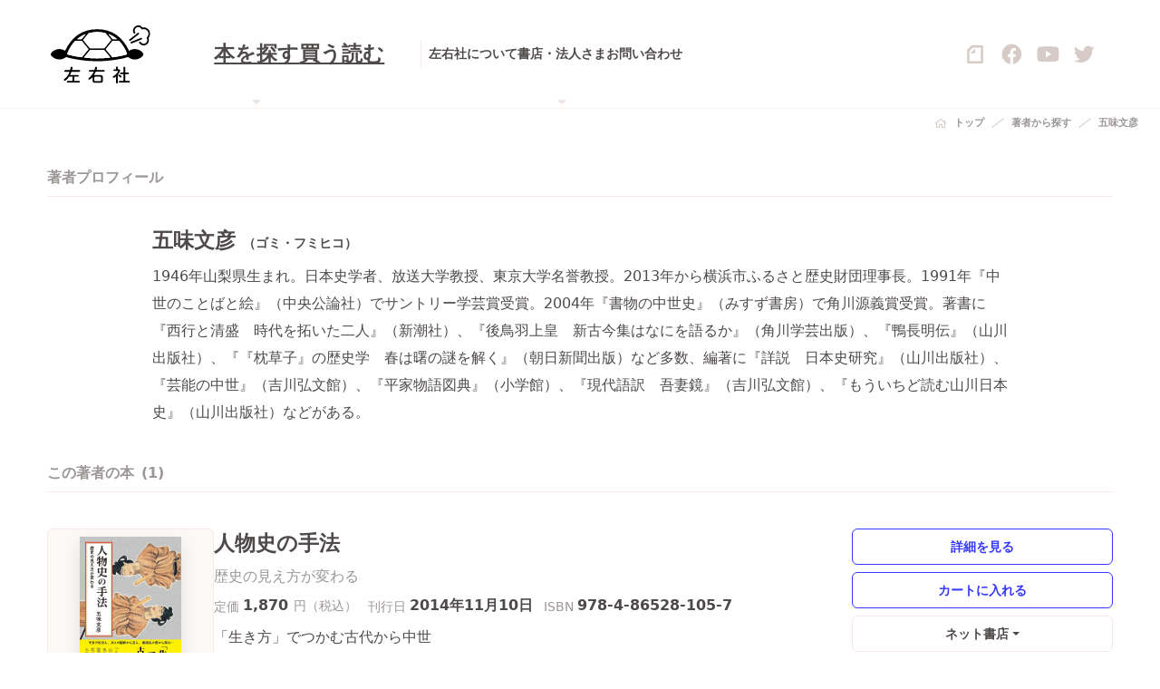

--- FILE ---
content_type: text/html; charset=UTF-8
request_url: https://sayusha.com/authors/-/fumihiko-gomi
body_size: 6871
content:
<!DOCTYPE html>
<html lang="ja">

<head>
<meta charset="UTF-8" />
<meta name="viewport" content="width=device-width, initial-scale=1" />
<meta name="format-detection" content="telephone=no">
<title>五味文彦 | 左右社 SAYUSHA</title>
<meta name='robots' content='max-image-preview:large' />
<link rel='dns-prefetch' href='//fonts.gstatic.com' />
<link rel='dns-prefetch' href='//ajax.googleapis.com' />
<link rel='dns-prefetch' href='//api.w.org' />
<link rel='preconnect' href='//fonts.gstatic.com' />
<link rel='preconnect' href='//ajax.googleapis.com' />
<link rel="canonical" href="https://sayusha.com/authors/-/fumihiko-gomi" />
<link rel="alternate" type="application/atom+xml" title="左右社 SAYUSHA &raquo; フィード" href="https://sayusha.com/feed/atom" />
<meta name="description" content="1946年山梨県生まれ。日本史学者、放送大学教授、東京大学名誉教授。2013年から横浜市ふるさと歴史財団理事長。1991年『中世のことばと絵』（中央公論社）でサントリー学芸賞受賞。2004年『書物の中世史』（みすず…" />
<meta name="twitter:card" content="summary_large_image" />
<meta name="twitter:site" content="@sayusha" />
<meta property="og:site_name" content="左右社 SAYUSHA" />
<meta property="og:locale" content="ja_JP" />
<meta property="og:type" content="article" />
<meta property="og:url" content="https://sayusha.com/authors/-/fumihiko-gomi" />
<meta property="og:title" content="五味文彦 | 左右社 SAYUSHA" />
<meta property="og:description" content="1946年山梨県生まれ。日本史学者、放送大学教授、東京大学名誉教授。2013年から横浜市ふるさと歴史財団理事長。1991年『中世のことばと絵』（中央公論社）でサントリー学芸賞受賞。2004年『書物の中世史』（みすず…" />
<meta property="og:image" content="https://sayusha.com/data/test/wp-content/themes/2025/assets/img/ogp-icon.webp" />
<link rel="shortcut icon" href="https://sayusha.com/data/test/wp-content/themes/2025/assets/img/favicons/favicon.ico">
<link rel="apple-touch-icon" sizes="180x180" href="https://sayusha.com/data/test/wp-content/themes/2025/assets/img/favicons/apple-touch-icon.png">
<link rel="icon" type="image/png" sizes="32x32" href="https://sayusha.com/data/test/wp-content/themes/2025/assets/img/favicons/favicon-32x32.png">
<link rel="icon" type="image/png" sizes="16x16" href="https://sayusha.com/data/test/wp-content/themes/2025/assets/img/favicons/favicon-16x16.png">
<link rel="manifest" href="https://sayusha.com/data/test/wp-content/themes/2025/assets/img/favicons/site.webmanifest">
<link rel="mask-icon" href="https://sayusha.com/data/test/wp-content/themes/2025/assets/img/favicons/safari-pinned-tab.svg" color="#f6e4dd">
<meta name="msapplication-TileColor" content="#f6e4dd">
<meta name="theme-color" content="#ffffff">
<link rel="stylesheet" id="theme-css"  href="https://sayusha.com/data/test/wp-content/themes/2025/assets/css/common.css" type="text/css" media="all" />
<script type="text/javascript" defer="defer" src="https://sayusha.com/data/test/wp-content/themes/2025/assets/js/common.js?ver=5.9.3" id="theme-js"></script>
<link rel="https://api.w.org/" href="https://sayusha.com/wp-json/" /><link rel="alternate" type="application/json" href="https://sayusha.com/wp-json/wp/v2/posts/509" />
<link rel="alternate" type="application/json+oembed" href="https://sayusha.com/wp-json/oembed/1.0/embed?url=https%3A%2F%2Fsayusha.com%2Fauthors%2F-%2Ffumihiko-gomi" />
<link rel="alternate" type="text/xml+oembed" href="https://sayusha.com/wp-json/oembed/1.0/embed?url=https%3A%2F%2Fsayusha.com%2Fauthors%2F-%2Ffumihiko-gomi&#038;format=xml" />
                <script>
                    var ajaxUrl = 'https://sayusha.com/data/test/wp-admin/admin-ajax.php';
                </script>
        <style type="text/css">.broken_link, a.broken_link {
	text-decoration: line-through;
}</style><link rel="icon" href="https://sayusha.com/data/test/wp-content/uploads/cropped-siteicon-32x32.png" sizes="32x32" />
<link rel="icon" href="https://sayusha.com/data/test/wp-content/uploads/cropped-siteicon-192x192.png" sizes="192x192" />
<link rel="apple-touch-icon" href="https://sayusha.com/data/test/wp-content/uploads/cropped-siteicon-180x180.png" />
<meta name="msapplication-TileImage" content="https://sayusha.com/data/test/wp-content/uploads/cropped-siteicon-270x270.png" />
</head>
<body id="top">

<div class="l-wrapper" data-sticky-wrap>
<!--

ヘッダー

-->
<header class="l-header headroom--top">
	<div class="l-header__Innr">
		<h2 class="l-header__Innr-logo">
			<a href="https://sayusha.com"><img src="https://sayusha.com/data/test/wp-content/themes/2025/assets/img/logomark+logotype.svg" alt="左右社｜SAYUSHA"></a>
		</h2>
		
		<nav class="l-header__Innr-nav">
			<div class="p-nav">
				<ul class="p-nav__Lg">
					<li class="p-nav__Lg-item dropdown position-static">
						<button href="javascript:;" title="本を探す" id="searchBooks" class="p-nav__Lg-trigger dropdown-toggle" role="button" data-bs-toggle="dropdown" aria-expanded="false">
							本を探す
						</button>
						<div class="c-dd dropdown-menu" aria-labelledby="searchBooks">
							<div class="p-search">
								<div class="p-search__Innr">
									<ul id="menu-menu-main" class="p-search__Innr-nav"><li id="menu-item-12321" class="menu-item menu-item-type-taxonomy menu-item-object-category menu-item-12321"><a href="https://sayusha.com/./books" class="c-tl --p">ジャンル・シリーズから探す</a></li>
<li id="menu-item-12320" class="menu-item menu-item-type-taxonomy menu-item-object-category current-post-ancestor current-menu-parent current-post-parent menu-item-12320"><a href="https://sayusha.com/./authors" class="c-tl --p">著者から探す</a></li>
<li id="menu-item-12322" class="menu-item menu-item-type-custom menu-item-object-custom menu-item-12322"><a href="https://sayusha.com/?search_query=&#038;c=2&#038;rep=2" class="c-tl --p">重版の本</a></li>
<li id="menu-item-12323" class="menu-item menu-item-type-custom menu-item-object-custom menu-item-12323"><a href="https://sayusha.com/?search_query=&#038;c=2&#038;bi_flag=ondemand" class="c-tl --p">オンデマンド</a></li>
<li id="menu-item-12876" class="menu-item menu-item-type-custom menu-item-object-custom menu-item-12876"><a href="http://sayusha.com/?search_query=%7B学術書%7D&#038;c=2" class="c-tl --p">学術書</a></li>
<li id="menu-item-12917" class="menu-item menu-item-type-custom menu-item-object-custom menu-item-12917"><a href="http://sayusha.com/?search_query=%7B語学書%7D&#038;c=2" class="c-tl --p">語学書</a></li>
<li id="menu-item-12978" class="menu-item menu-item-type-custom menu-item-object-custom menu-item-12978"><a href="http://sayusha.com/?search_query=%7B短歌%7D&#038;c=2" class="c-tl --p">短歌</a></li>
</ul>									<div class="p-search__Innr-search">

<form role="search" method="get" class="c-searchBox" action="https://sayusha.com/" id="search-books">
<button class="c-searchBox-button" type="submit"><p class="c-icon --search"></p></button>
<input class="c-searchBox-input c-input" type="search" id="item-search_query" name="search_query" value="" autocorrect="off" autocapitalize="off" placeholder="検索：空入力で全件表示" />
<input type="hidden" id="item-c" name="c" value="2" />
</form>





									</div>
								</div>
							</div>
						</div>
					</li>
					<li class="p-nav__Lg-item">
						<a href="http://sayusha-shop.shop-pro.jp/" target="_blank" title="本を買う">
							買う
						</a>
					</li>
					<li class="p-nav__Lg-item">
						<a href="https://sayusha.com/readings" title="本を読む">
							読む
						</a>
					</li>
				</ul>
				<ul class="p-nav__Md">
					<li class="p-nav__Md-item">
						<a href="https://sayusha.com/about" class="c-tl --f">左右社について</a>
					</li>
					<li class="p-nav__Md-item dropdown position-static">
						<button href="javascript:;" title="書店・法人さま" id="bookStores" class="p-nav__Md-trigger dropdown-toggle" role="button" data-bs-toggle="dropdown" aria-expanded="false">
							書店・法人さま
						</button>
						<div class="c-dd dropdown-menu" aria-labelledby="bookStores">
							<div class="p-bookStores">
								<div class="p-bookStores__Innr">
									<ul class="p-bookStores__Innr-nav">
										<li><a href="https://sayusha.com/for_booksellers" class="c-tl --p">書店さまへ</a></li>
										<li><a href="https://sayusha.com/for_museums_and_corporations" class="c-tl --p">美術館さま・法人さまへ</a></li>
									</ul>
								</div>
							</div>
						</div>
					</li>
					<li class="p-nav__Md-item">
						<a href="https://sayusha.com/contact" class="c-tl --f">お問い合わせ</a>
					</li>
				</ul>
			</div>
		</nav>
		
		<div class="l-header__Innr-sns">
			<ul class="c-ul">
				<li class="is-note">
					<a href="https://note.com/sayusha/" target="_blank">
						<svg id="icon-note" viewBox="0 0 80 80" fill="none" xmlns="http://www.w3.org/2000/svg">
							<path fill-rule="evenodd" clip-rule="evenodd" d="M34.9282 35.1648H25.5284C24.4464 35.1648 24.0406 35.0972 23.4996 34.962C21.9442 34.4886 20.727 32.9332 20.727 31.1074C20.727 29.2815 21.9442 27.7261 23.4996 27.2527C24.0406 27.0499 24.4464 27.0499 25.5284 27.0499H31.6146V20.9637C31.6146 19.8817 31.6822 19.4759 31.8175 18.9349C32.2908 17.3795 33.8462 16.1623 35.6721 16.1623C37.4979 16.1623 39.0533 17.3795 39.5267 18.9349C39.7295 19.4759 39.7295 19.8817 39.7295 20.9637V30.3635C39.7295 30.9045 39.7295 31.5131 39.5943 31.9865C39.2562 33.4066 37.9713 34.6915 36.5512 35.0296C36.0778 35.1648 35.5368 35.1648 34.9282 35.1648ZM65.2241 69.7887H14.6408V25.2916C14.6408 24.7506 14.8437 24.2096 15.2494 23.8039L28.3686 10.6847C28.7743 10.279 29.2477 10.0761 29.8563 10.0761H65.2241V69.7887ZM6.99919 17.7853C5.64669 19.1378 4.76757 20.8284 4.63232 22.7219C4.5647 22.9924 4.5647 23.4658 4.5647 23.9391V74.3195C4.5647 74.9958 4.5647 75.3339 4.63232 75.6044C4.8352 77.7684 6.79631 79.6619 8.9603 79.9324C9.2308 79.9324 9.56893 80 10.2452 80H69.7549C70.4312 80 70.7693 80 71.0398 79.9324C73.2038 79.7295 75.0973 77.7684 75.3678 75.6044C75.3678 75.3339 75.4354 74.9958 75.4354 74.3195V5.61285C75.4354 4.9366 75.4354 4.59848 75.3678 4.32798C75.1649 2.16399 73.2038 0.270499 71.0398 0C70.7017 0 70.3635 0 69.6873 0H28.5038C28.0305 0 27.5571 0 27.2866 0.0676247C25.3931 0.270499 23.7025 1.14962 22.35 2.43449L6.99919 17.7853Z"/>
						</svg>
					</a>
				</li>
				<li>
					<a href="https://www.facebook.com/people/%E5%B7%A6%E5%8F%B3%E7%A4%BE/100063478600096/" target="_blank">
						<div class="c-icon --facebook --lg"></div>
					</a>
				</li>
				<li>
					<a href="https://www.youtube.com/channel/UCfPFDH09wN-7U4c6kjx0s-g" target="_blank">
						<div class="c-icon --youtube --lg"></div>
					</a>
				</li>
				<li>
					<a href="https://twitter.com/sayusha" target="_blank">
						<div class="c-icon --twitter --lg"></div>
					</a>
				</li>
			</ul>
		</div>
		
		<div class="l-header__Innr-trigger">
			<button id="js-offCanvasMenuTrigger" class="c-hamburger">
				<span class="c-hamburger-box">
					<span class="c-hamburger-inner"></span>
				</span>
			</button>
		</div>
	</div>
</header>



<main class="l-main">

<div class="c-breadcrumb"><div class="c-breadcrumb__Innr">
<div class="c-breadcrumb__Innr-item is-home"><a href="https://sayusha.com">トップ</a></div>
<div class="c-breadcrumb__Innr-item"><a href="https://sayusha.com/./authors">著者から探す</a></div>
<div class="c-breadcrumb__Innr-item"><p>五味文彦</p></div>
</div></div><script type="application/ld+json">{
				"@context": "http://schema.org",
				"@type": "BreadcrumbList",
				"itemListElement": [{
				"@type": "ListItem",
				"position": 1,
				"item": {
					"@id": "https://sayusha.com/./authors",
					"name": "著者から探す"
				}
			}]
			}</script>







<div class="l-c l-list is-adjust">
	<div class="l-c__Col l-list__Innr col_1">
		<div class="l-c__Col-body">
			<div class="l-list__Innr-heading">
				<div class="c-h">著者プロフィール</div>
			</div>
			<div class="l-list__Innr-author">

<div class="c-author">
<div class="c-author-profile">
<h3 class="c-h">
五味文彦
<span>（ゴミ・フミヒコ）</span>
</h3>
<div class="c-textBody">1946年山梨県生まれ。日本史学者、放送大学教授、東京大学名誉教授。2013年から横浜市ふるさと歴史財団理事長。1991年『中世のことばと絵』（中央公論社）でサントリー学芸賞受賞。2004年『書物の中世史』（みすず書房）で角川源義賞受賞。著書に『西行と清盛　時代を拓いた二人』（新潮社）、『後鳥羽上皇　新古今集はなにを語るか』（角川学芸出版）、『鴨長明伝』（山川出版社）、『『枕草子』の歴史学　春は曙の謎を解く』（朝日新聞出版）など多数、編著に『詳説　日本史研究』（山川出版社）、『芸能の中世』（吉川弘文館）、『平家物語図典』（小学館）、『現代語訳　吾妻鏡』（吉川弘文館）、『もういちど読む山川日本史』（山川出版社）などがある。</div>
</div>
</div>

			</div>
			<div class="l-list__Innr-heading">
				<div class="c-h">この著者の本<span>(1)</span></div>
			</div>
			<div class="l-list__Innr-body">
			

<article class="c-listItem">
<div class="c-listItem__Innr">
<div class="c-listItem__Innr-image">
<a href="https://sayusha.com/books/-/isbn9784865281057" rel="bookmark">
<figure style="width: 100%; height: 100%; text-align: center; padding: 0.5em;">
<img src="https://sayusha.com/data/test/wp-content/uploads/9784865281057.webp" width="1509" height="2221" loading="lazy" decoding="async" style="object-fit: contain; max-width: 100%; max-height: 100%; filter: drop-shadow( 0 0.5em 0.75em rgba(0,0,0,0.1) ); box-shadow: none; border: none; " alt="人物史の手法　歴史の見え方が変わる">
</figure>
</a>
</div>
<div class="c-listItem__Innr-body">
<h2 class="title">
<a href="https://sayusha.com/books/-/isbn9784865281057" rel="bookmark" class="c-tl --f">人物史の手法</a>
</h2>
<h3 class="sub">歴史の見え方が変わる</h3>
<div class="spec">
<dl class="c-dl multi --r">
<dt>定価</dt>
<dd class="price">
1,870
<span class="unit">円（税込）</span>
</dd>
</dl>
<dl class="c-dl multi --r"><dt>刊行日</dt><dd>2014年11月10日 </dd></dl>
<dl class="c-dl multi --r"><dt>ISBN</dt><dd>978-4-86528-105-7</dd></dl>
</div>
<div class="body">
<div class="c-textBody">
「生き方」でつかむ古代から中世
</div>
</div>
</div>
<div class="c-listItem__Innr-action">
<div class="biblio">
<a href="https://sayusha.com/books/-/isbn9784865281057" rel="bookmark" class="btn btn-secondary --sm">詳細を見る</a>
</div>
<div class="colorMe"><script type="text/javascript" src="https://sayusha-shop.shop-pro.jp?mode=cartjs&pid=88403310&style=basic&name=n&img=n&expl=n&;stock=n&price=n&inq=n&sk=n" charset="utf-8"></script></div>
<div class="c-external dropdown"  data-category="share">
<a href="javascript:;" id="share" class="c-external-link btn btn-tertiary --sm dropdown-toggle" role="button" data-bs-toggle="dropdown" aria-expanded="false">ネット書店</a>
<div class="dropdown-menu"  aria-labelledby="share">
		
<ul class="c-external__Innr">
<li class="c-external__Innr-item">
<a href="https://www.amazon.co.jp/dp/4865281053/" rel="noopener" target="_blank" class="btn btn-tertiary --xs is-amazon"><img src="https://sayusha.com/data/test/wp-content/themes/2025/assets/img/stores/amazon.svg" alt="Amazon" decoding="async" /></a>
</li>
<li class="c-external__Innr-item">
<a href="http://books.rakuten.co.jp/rdt/item/?sid=213310&#038;sno=ISBN:9784865281057" rel="noopener" target="_blank" class="btn btn-tertiary --xs is-rakuten"><img src="https://sayusha.com/data/test/wp-content/themes/2025/assets/img/stores/rakuten.svg" alt="楽天ブックス" decoding="async" /></a>
</li>
<li class="c-external__Innr-item">
<a href="http://honto.jp/isbn/9784865281057" rel="noopener" target="_blank" class="btn btn-tertiary --xs is-honto"><img src="https://sayusha.com/data/test/wp-content/themes/2025/assets/img/stores/honto.svg" alt="honto" decoding="async" /></a>
</li>
<li class="c-external__Innr-item">
<a href="https://www.kinokuniya.co.jp/f/dsg-01-9784865281057" rel="noopener" target="_blank" class="btn btn-tertiary --xs is-kinokuniya"><img src="https://sayusha.com/data/test/wp-content/themes/2025/assets/img/stores/kinokuniya.svg" alt="紀伊國屋書店" decoding="async" /></a>
</li>
<li class="c-external__Innr-item">
<a href="https://7net.omni7.jp/detail_isbn/9784865281057" rel="noopener" target="_blank" class="btn btn-tertiary --xs is-omni7"><img src="https://sayusha.com/data/test/wp-content/themes/2025/assets/img/stores/omni7.webp" alt="Omni7" decoding="async" /></a>
</li>
<div class="c-external__Innr-caption"><p class="c-asterisk --xs">書店によっては、在庫のない場合や取扱いのない場合があります。あらかじめご了承ください。</p><p class="c-asterisk --xs">詳しい購入方法は、各ネット書店のサイトにてご確認ください。</p></div>
</ul>
</div></div>
</div>
</div>
</article>

			
			</div>

		</div>
	</div>
</div>









</main>


</div>
<!--

フッター

-->
<footer class="l-footer" data-sticky-footer>
	<div class="l-footer__Innr">
		<h2 class="l-footer__Innr-head">
			<a href="https://sayusha.com">
			  <picture class="c-chapterTitle__Lead">
				  <source srcset="https://sayusha.com/data/test/wp-content/themes/2025/assets/img/logotype.svg" media="(min-width: 1192px)">
				  <img src="https://sayusha.com/data/test/wp-content/themes/2025/assets/img/logotype.svg" alt="左右社｜SAYUSHA">
			  </picture>
			</a>
		</h2>
		<div class="l-footer__Innr-nav">
			<ul class="pri">
				<li><a href="https://sayusha.com/books" class="c-tl --ff">本を探す</a></li>
				<li><a href="http://sayusha-shop.shop-pro.jp/" target="_blank" class="c-tl --ff">買う</a></li>
				<li><a href="https://sayusha.com/readings" class="c-tl --ff">読む</a></li>
			</ul>
			<ul class="sec">
				<li><a href="https://sayusha.com/about" class="c-tl --f">左右社について</a></li>
				<li><a href="https://sayusha.com/for_booksellers" class="c-tl --f">書店さまへ</a></li>
				<li><a href="https://sayusha.com/for_museums_and_corporations" class="c-tl --f">美術館さま・法人さまへ</a></li>
				<li><a href="https://sayusha.com/contact" class="c-tl --f">お問い合わせ</a></li>
			</ul>
			<ul class="ter">
				<li><a href="https://sayusha.com/recruit" class="c-tl --p">採用情報</a></li>
				<li><a href="https://sayusha.com/privacy_policy" class="c-tl --p">プライバシーポリシー</a></li>
			</ul>
		</div>
		<div class="l-footer__Innr-info">
			<dl class="c-dl --r">
				<dt>住所</dt>
				<dd>
					<a href="https://goo.gl/maps/ks4kAioNY1e99eEFA" target="_blank" class="c-tl --pp has --r --external-link-alt">
						〒151-0051<br class="--xl">
						東京都渋谷区千駄ヶ谷3丁目55-12<br>
						ヴィラパルテノンB1
					</a>
				</dd>
			</dl>
			<dl class="c-dl --r">
				<dt>電話番号</dt>
				<dd>
					<span>（編集）</span><a href="tel:0357866030" class="c-tl --f">03-5786-6030</a><br>
					<span>（営業）</span><a href="tel:0357866031" class="c-tl --f">03-5786-6031</a>
				</dd>
			</dl>
			<dl class="c-dl --r">
				<dt>ファックス</dt>
				<dd>
					<span>（共通）</span>03-5786-6032
				</dd>
			</dl>
			<dl class="c-dl --r">
				<dt>メール</dt>
				<dd>info@sayusha.com</dd>
			</dl>
		</div>
		<div class="l-footer__Innr-sns">
			<ul class="c-ul">
				<li class="is-note">
					<a href="https://note.com/sayusha/" target="_blank">
						<svg id="icon-note" viewBox="0 0 80 80" fill="none" xmlns="http://www.w3.org/2000/svg">
							<path fill-rule="evenodd" clip-rule="evenodd" d="M34.9282 35.1648H25.5284C24.4464 35.1648 24.0406 35.0972 23.4996 34.962C21.9442 34.4886 20.727 32.9332 20.727 31.1074C20.727 29.2815 21.9442 27.7261 23.4996 27.2527C24.0406 27.0499 24.4464 27.0499 25.5284 27.0499H31.6146V20.9637C31.6146 19.8817 31.6822 19.4759 31.8175 18.9349C32.2908 17.3795 33.8462 16.1623 35.6721 16.1623C37.4979 16.1623 39.0533 17.3795 39.5267 18.9349C39.7295 19.4759 39.7295 19.8817 39.7295 20.9637V30.3635C39.7295 30.9045 39.7295 31.5131 39.5943 31.9865C39.2562 33.4066 37.9713 34.6915 36.5512 35.0296C36.0778 35.1648 35.5368 35.1648 34.9282 35.1648ZM65.2241 69.7887H14.6408V25.2916C14.6408 24.7506 14.8437 24.2096 15.2494 23.8039L28.3686 10.6847C28.7743 10.279 29.2477 10.0761 29.8563 10.0761H65.2241V69.7887ZM6.99919 17.7853C5.64669 19.1378 4.76757 20.8284 4.63232 22.7219C4.5647 22.9924 4.5647 23.4658 4.5647 23.9391V74.3195C4.5647 74.9958 4.5647 75.3339 4.63232 75.6044C4.8352 77.7684 6.79631 79.6619 8.9603 79.9324C9.2308 79.9324 9.56893 80 10.2452 80H69.7549C70.4312 80 70.7693 80 71.0398 79.9324C73.2038 79.7295 75.0973 77.7684 75.3678 75.6044C75.3678 75.3339 75.4354 74.9958 75.4354 74.3195V5.61285C75.4354 4.9366 75.4354 4.59848 75.3678 4.32798C75.1649 2.16399 73.2038 0.270499 71.0398 0C70.7017 0 70.3635 0 69.6873 0H28.5038C28.0305 0 27.5571 0 27.2866 0.0676247C25.3931 0.270499 23.7025 1.14962 22.35 2.43449L6.99919 17.7853Z"/>
						</svg>
					</a>
				</li>
				<li>
					<a href="https://www.facebook.com/people/%E5%B7%A6%E5%8F%B3%E7%A4%BE/100063478600096/" target="_blank">
						<div class="c-icon --facebook --lg"></div>
					</a>
				</li>
				<li>
					<a href="https://www.youtube.com/channel/UCfPFDH09wN-7U4c6kjx0s-g" target="_blank">
						<div class="c-icon --youtube --lg"></div>
					</a>
				</li>
				<li>
					<a href="https://twitter.com/sayusha" target="_blank">
						<div class="c-icon --twitter --lg"></div>
					</a>
				</li>
			</ul>
		</div>
		<div class="l-footer__Innr-anchor">
			<div class="c-pageTop">
				<a href="#top" class="c-pageTop-body"></a>
			</div>
		</div>
		<div class="l-footer__Innr-copyrights">
			<h6>
				&copy;&nbsp;
				<script>document.write(new Date().getFullYear());</script>&nbsp;Sayusha&nbsp;All Rights Reserved.
			</h6>
		</div>
	</div>
</footer>
<!--

オフキャンバスメニュー

-->
<div id="js-offCanvasMenu" class="js-offCanvasMenu">
	<div class="l-offCanvasMenu">
		<div class="l-offCanvasMenu__Innr">
			<div class="l-offCanvasMenu__Innr-trigger">
				<button id="js-offCanvasMenuHidden" class="c-hamburger is-active">
					<span class="c-hamburger-box">
						<span class="c-hamburger-inner"></span>
					</span>
				</button>
			</div>
			<div class="l-offCanvasMenu__Innr-head">
				<h2>
					<a href="https://sayusha.com">
						<img src="https://sayusha.com/data/test/wp-content/themes/2025/assets/img/logomark+logotype.svg" alt="左右社｜SAYUSHA">
					</a>
				</h2>
			</div>
			<div class="l-offCanvasMenu__Innr-nav">
				<nav class="p-ocmNav">
					<ul class="p-ocmNav__Main">
						<li class="p-ocmNav__Main-trigger" data-houdini-toggle="SearchBooks">本を探す</li>
						<div class="p-ocmNav__Main-container" id="SearchBooks" data-houdini-group="SearchBooks">
						<ul id="menu-menu-main-1" class="menu"><li class="menu-item menu-item-type-taxonomy menu-item-object-category menu-item-12321 p-ocmNav__Main-item"><a href="https://sayusha.com/./books" class="c-tl has --l --chevron-right">ジャンル・シリーズから探す</a></li>
<li class="menu-item menu-item-type-taxonomy menu-item-object-category current-post-ancestor current-menu-parent current-post-parent menu-item-12320 p-ocmNav__Main-item"><a href="https://sayusha.com/./authors" class="c-tl has --l --chevron-right">著者から探す</a></li>
<li class="menu-item menu-item-type-custom menu-item-object-custom menu-item-12322 p-ocmNav__Main-item"><a href="https://sayusha.com/?search_query=&#038;c=2&#038;rep=2" class="c-tl has --l --chevron-right">重版の本</a></li>
<li class="menu-item menu-item-type-custom menu-item-object-custom menu-item-12323 p-ocmNav__Main-item"><a href="https://sayusha.com/?search_query=&#038;c=2&#038;bi_flag=ondemand" class="c-tl has --l --chevron-right">オンデマンド</a></li>
<li class="menu-item menu-item-type-custom menu-item-object-custom menu-item-12876 p-ocmNav__Main-item"><a href="http://sayusha.com/?search_query=%7B学術書%7D&#038;c=2" class="c-tl has --l --chevron-right">学術書</a></li>
<li class="menu-item menu-item-type-custom menu-item-object-custom menu-item-12917 p-ocmNav__Main-item"><a href="http://sayusha.com/?search_query=%7B語学書%7D&#038;c=2" class="c-tl has --l --chevron-right">語学書</a></li>
<li class="menu-item menu-item-type-custom menu-item-object-custom menu-item-12978 p-ocmNav__Main-item"><a href="http://sayusha.com/?search_query=%7B短歌%7D&#038;c=2" class="c-tl has --l --chevron-right">短歌</a></li>
</ul>						</div>
						<li class="p-ocmNav__Main-item"><a href="http://sayusha-shop.shop-pro.jp/" target="_blank" class="c-tl has --l --chevron-right">買う</a></li>
						<li class="p-ocmNav__Main-item"><a href="https://sayusha.com/readings" class="c-tl has --l --chevron-right">読む</a></li>
					</ul>
					<ul class="p-ocmNav__Sub">
						<li class="p-ocmNav__Sub-item"><a href="https://sayusha.com/about" class="c-tl has --l --shapes">左右社について</a></li>
						<li class="p-ocmNav__Sub-item"><a href="https://sayusha.com/for_booksellers" class="c-tl has --l --books">書店さまへ</a></li>
						<li class="p-ocmNav__Sub-item"><a href="https://sayusha.com/contact" class="c-tl has --l --envelope">お問い合わせ</a></li>
					</ul>
				</nav>
			</div>
			<div class="l-offCanvasMenu__Innr-info">
				<dl class="c-dl --r">
					<dt>住所</dt>
					<dd>
						<a href="https://goo.gl/maps/ks4kAioNY1e99eEFA" target="_blank" class="c-tl --pp has --r --external-link-alt">
						〒151-0051<br class="--xl">
						東京都渋谷区千駄ヶ谷3丁目55-12<br>
						ヴィラパルテノンB1
					</a>
					</dd>
				</dl>
				<dl class="c-dl --r">
					<dt>電話番号</dt>
					<dd>
						<span>（編集）</span><a href="tel:0357866030" class="c-tl --f">03-5786-6030</a><br>
						<span>（営業）</span><a href="tel:0357866031" class="c-tl --f">03-5786-6031</a>
					</dd>
				</dl>
				<dl class="c-dl --r">
					<dt>ファックス</dt>
					<dd>
						<span>（共通）</span>03-5786-6032
					</dd>
				</dl>
				<dl class="c-dl --r">
					<dt>メール</dt>
					<dd>info@sayusha.com</dd>
				</dl>
			</div>
			<div class="l-offCanvasMenu__Innr-sns">
				<ul class="c-ul">
					<li class="is-note">
						<a href="https://note.com/sayusha/" target="_blank">
						<svg id="icon-note" viewBox="0 0 80 80" fill="none" xmlns="http://www.w3.org/2000/svg">
							<path fill-rule="evenodd" clip-rule="evenodd" d="M34.9282 35.1648H25.5284C24.4464 35.1648 24.0406 35.0972 23.4996 34.962C21.9442 34.4886 20.727 32.9332 20.727 31.1074C20.727 29.2815 21.9442 27.7261 23.4996 27.2527C24.0406 27.0499 24.4464 27.0499 25.5284 27.0499H31.6146V20.9637C31.6146 19.8817 31.6822 19.4759 31.8175 18.9349C32.2908 17.3795 33.8462 16.1623 35.6721 16.1623C37.4979 16.1623 39.0533 17.3795 39.5267 18.9349C39.7295 19.4759 39.7295 19.8817 39.7295 20.9637V30.3635C39.7295 30.9045 39.7295 31.5131 39.5943 31.9865C39.2562 33.4066 37.9713 34.6915 36.5512 35.0296C36.0778 35.1648 35.5368 35.1648 34.9282 35.1648ZM65.2241 69.7887H14.6408V25.2916C14.6408 24.7506 14.8437 24.2096 15.2494 23.8039L28.3686 10.6847C28.7743 10.279 29.2477 10.0761 29.8563 10.0761H65.2241V69.7887ZM6.99919 17.7853C5.64669 19.1378 4.76757 20.8284 4.63232 22.7219C4.5647 22.9924 4.5647 23.4658 4.5647 23.9391V74.3195C4.5647 74.9958 4.5647 75.3339 4.63232 75.6044C4.8352 77.7684 6.79631 79.6619 8.9603 79.9324C9.2308 79.9324 9.56893 80 10.2452 80H69.7549C70.4312 80 70.7693 80 71.0398 79.9324C73.2038 79.7295 75.0973 77.7684 75.3678 75.6044C75.3678 75.3339 75.4354 74.9958 75.4354 74.3195V5.61285C75.4354 4.9366 75.4354 4.59848 75.3678 4.32798C75.1649 2.16399 73.2038 0.270499 71.0398 0C70.7017 0 70.3635 0 69.6873 0H28.5038C28.0305 0 27.5571 0 27.2866 0.0676247C25.3931 0.270499 23.7025 1.14962 22.35 2.43449L6.99919 17.7853Z"/>
						</svg>
					</a>
					</li>
					<li>
						<a href="https://www.facebook.com/people/%E5%B7%A6%E5%8F%B3%E7%A4%BE/100063478600096/" target="_blank">
						<div class="c-icon --facebook --lg"></div>
					</a>
					</li>
					<li>
						<a href="https://www.youtube.com/channel/UCfPFDH09wN-7U4c6kjx0s-g" target="_blank">
						<div class="c-icon --youtube --lg"></div>
					</a>
					</li>
					<li>
						<a href="https://twitter.com/sayusha" target="_blank">
						<div class="c-icon --twitter --lg"></div>
					</a>
					</li>
				</ul>
			</div>
			<div class="l-offCanvasMenu__Innr-privacy">
				<ul class="c-ul">
					<li><a href="https://sayusha.com/recruit" class="c-tl --pp">採用情報</a></li>
					<li><a href="https://sayusha.com/privacy_policy" class="c-tl --pp">プライバシーポリシー</a></li>
				</ul>
			</div>
			<div class="l-offCanvasMenu__Innr-copyrights">
				<h6>
					&copy;&nbsp;
					<script>document.write(new Date().getFullYear());</script>&nbsp;Sayusha&nbsp;All Rights Reserved.
				</h6>
			</div>
		</div>
	</div>
</div>

<!-- 0.128seconds. 53queries. 10323KB. -->
</body>
</html>

--- FILE ---
content_type: image/svg+xml
request_url: https://sayusha.com/data/test/wp-content/themes/2025/assets/img/logotype.svg
body_size: 1809
content:
<svg width="88" height="23" viewBox="0 0 88 23" fill="none" xmlns="http://www.w3.org/2000/svg"><path d="M14.042 19.708h5.951c.481 0 .962.066 1.203.57.416.79-.11 1.602-1.028 1.602H5.269c-.612 0-1.028-.373-1.094-.921-.087-.57.24-1.032.853-1.185.176-.044.372-.066.57-.066h5.972V14.2c-.197-.022-.372-.044-.569-.044-1.094 0-2.21.022-3.303-.022-.372 0-.57.11-.766.395-1.072 1.601-2.297 3.072-3.85 4.256-.504.373-1.029.746-1.707.659-.525-.066-.919-.33-1.072-.856-.153-.505 0-.966.481-1.273C3.825 15.451 5.663 12.6 7.107 9.44c.219-.483.394-.987.634-1.558H2.097c-.766 0-1.225-.439-1.203-1.14.022-.68.503-1.142 1.247-1.142 1.903 0 3.806 0 5.71.022.46 0 .678-.087.765-.592.154-1.01.394-1.975.591-2.984.131-.658.766-1.031 1.531-.878.7.132 1.16.68 1.029 1.339-.197.943-.438 1.865-.657 2.808-.021.066 0 .132-.021.285h9.166c.197 0 .394 0 .569.044.656.132.984.549.94 1.163-.065.636-.502 1.053-1.159 1.053h-5.294c-1.531 0-3.085 0-4.616.022-.175 0-.438.132-.503.264-.547 1.163-1.05 2.37-1.554 3.554a1.722 1.722 0 00-.065.307h.612c3.15 0 6.3-.022 9.451.022.35 0 .81.176 1.029.44.196.24.218.723.13 1.052-.13.505-.612.637-1.093.637h-4.638c-.022 1.887-.022 3.708-.022 5.55zm24.153-4.761c-.722.614-1.422 1.25-2.166 1.82-.59.461-1.182.944-1.86 1.23a1.144 1.144 0 01-1.575-1.361c.088-.285.328-.57.569-.746 2.91-2.04 4.879-4.85 6.388-8.009.022-.022 0-.066.022-.175-.175 0-.372-.022-.547-.022h-4.572c-.832 0-1.247-.373-1.247-1.075s.48-1.12 1.268-1.12c1.86 0 3.698-.021 5.557.023.438 0 .613-.154.722-.549.241-.9.482-1.777.722-2.677.197-.768.722-1.053 1.62-.877.721.131 1.093.68.896 1.426-.175.746-.437 1.47-.656 2.194-.044.132-.066.263-.11.46h9.758c.7 0 1.116.33 1.203.922.11.724-.372 1.295-1.138 1.295H42.701c-.328 0-.48.11-.634.395a152.107 152.107 0 01-1.99 3.686 3.888 3.888 0 01-.176.329h2.888c2.122 0 4.222 0 6.344.022 1.4.022 2.538 1.053 2.582 2.435a68.684 68.684 0 01-.044 5.2c-.066 1.34-1.16 2.414-2.494 2.414-2.844.044-5.688.044-8.532 0-1.422-.022-2.428-1.031-2.472-2.457-.066-1.58-.022-3.182-.044-4.761 0-.066-.022-.132-.022-.198.022.066.066.132.088.175zm6.672-.746h-3.15c-.81 0-1.269.46-1.29 1.25v3.467c0 .724.284 1.031.984 1.075 1.29.066 2.581.088 3.872.11a37.19 37.19 0 002.713-.022c.962-.044 1.225-.351 1.247-1.295v-3.29c0-.923-.35-1.274-1.247-1.274-1.029-.021-2.079-.021-3.129-.021zm33.867-3.358H75.43c-.744 0-1.116-.416-1.094-1.162 0-.659.372-1.054 1.028-1.054h3.37V2.462c0-.856.415-1.295 1.225-1.295.831-.022 1.29.417 1.29 1.295 0 1.865 0 3.708-.021 5.573v.592h3.719c.678 0 1.072.373 1.115.988.066.68-.415 1.207-1.115 1.207h-3.698c0 .175-.021.35-.021.504v7.79c0 .438.13.57.568.548 1.422-.044 2.866-.044 4.31-.044.525 0 .963.176 1.138.724.153.483.087.922-.306 1.229a1.343 1.343 0 01-.766.263c-4.135.022-8.292.022-12.426.022-.679 0-1.116-.439-1.116-1.119 0-.724.437-1.119 1.203-1.119 1.422 0 2.822 0 4.244.044.547.022.678-.132.678-.68-.021-2.567-.021-5.113-.021-7.68v-.46zm-9.736-6.297V2.155c0-.878.394-1.295 1.203-1.295.854 0 1.27.417 1.291 1.295.022.724 0 1.426.022 2.15 0 .022.022.066.044.11.503.043 1.028.065 1.531.153 1.116.22 1.62 1.097 1.27 2.194-.504 1.602-1.51 2.897-2.495 4.213-.35.439-.547.878-.525 1.47.066 3.16.11 6.297.153 9.457 0 .68-.394 1.075-1.116 1.097-.897.022-1.378-.351-1.378-1.14 0-.747.066-1.493.088-2.26.043-1.778.043-3.577.065-5.355 0-.065-.022-.131-.022-.285-.328.242-.59.46-.875.636-.59.351-1.181.724-1.816 1.01-.612.263-1.334-.066-1.575-.636-.24-.55 0-1.098.657-1.47 2.537-1.405 4.506-3.358 5.95-5.881.153-.263.263-.527.416-.9-.306-.065-.547-.153-.788-.153-1.465.022-2.931.066-4.397.11-.438 0-.788-.11-1.006-.505-.394-.724.043-1.558.875-1.58.787-.066 1.597-.044 2.428-.044z" fill="#000"/><path d="M73.067 11.37c.81.198 1.597.68 2.298 1.317.393.35.787.745.765 1.36-.022.526-.35 1.031-.81 1.185-.459.153-.83-.022-1.268-.483a15.912 15.912 0 00-1.685-1.536c-.372-.285-.656-.526-.503-1.031.131-.439.613-.812 1.203-.812z" fill="#000"/></svg>

--- FILE ---
content_type: image/svg+xml
request_url: https://sayusha.com/data/test/wp-content/themes/2025/assets/img/stores/rakuten.svg
body_size: 2770
content:
<svg width="733" height="120" viewBox="0 0 733 120" fill="none" xmlns="http://www.w3.org/2000/svg"><g clip-path="url(#clip0)" fill="#BE0101"><path d="M65.558 88.01H45.823c-5.41-7.222-11.042-14.509-16.393-21.995-1.958-2.738-4.062-4.15-7.485-3.658-1.847.263-3.763.047-6.16.047v25.548H0V5.69c.938-.117 1.975-.375 3.013-.364 8.739.094 17.52-.24 26.211.481 11.758.979 19.67 7.791 23.522 18.748 3.862 10.992 1.307 20.952-6.6 29.5-.967 1.043-2.093 1.94-3.535 3.259 7.544 10.095 15.093 20.19 22.947 30.695zM15.884 46.745c4.003 0 7.819.328 11.558-.07C33.773 46 38.79 40.08 38.779 33.877c-.011-5.856-4.788-11.842-10.509-12.458-4.056-.433-8.194-.082-12.39-.082.005 8.548.005 16.755.005 25.408z"/><path d="M118.123 87.847c-10.697 1.096-13.393.78-15.831-1.888-8.083 4.743-16.6 5.17-25.005 1.143-8.786-4.215-14.178-11.513-16.698-20.87-3.687-13.665-1.442-26.087 8.059-36.88 7.145-8.114 20.849-12.616 32.477-5.792.405.235.862.37.991.422 5.099-3.898 10.621-1.137 16.007-2.145v66.01zM74.339 55.164c.106 4.227 1.108 8.5 3.646 12.311 5.65 8.5 16.78 8.583 22.003-.129 4.853-8.096 4.889-16.62-.064-24.727-5.064-8.29-15.708-8.548-21.476-.704-2.807 3.817-3.962 8.237-4.109 13.25zm67.914 7.023v25.666h-15.251V.274h15.093v43.353l.873.316c1.36-1.682 2.737-3.353 4.074-5.053 3.733-4.76 7.514-9.485 11.148-14.316 1.342-1.782 2.719-2.761 5.111-2.685 5.656.182 11.33.059 18.082.059-8.944 10.822-17.209 20.817-25.643 31.023 9.87 11.643 19.594 23.11 29.687 35.01H164.35c-7.022-8.588-14.143-17.305-21.271-26.023l-.826.23zm200.409-2.72h-42.47c-.129 6.443 4.009 12.704 9.917 15.02 8.118 3.183 13.745-.833 18.873-7.076 4.349 2.509 8.681 5.012 13.118 7.568-6.289 9.204-14.653 14.527-25.55 14.938-7.367.28-13.99-2.386-19.793-7.07-16.652-13.455-16.019-40.803-2.69-54.316 15.438-15.652 41.65-8.354 47.828 13.279 1.623 5.698 1.905 11.508.767 17.657zM326.685 46.19c-1.331-7.492-6.249-11.707-13.112-11.584-6.758.117-12.027 4.801-12.813 11.584h25.925zM80.716 100.685h235.752c.018.17.041.34.059.51-3.4.346-6.793.739-10.193 1.032-12.508 1.079-25.022 2.116-37.536 3.189-12.988 1.12-25.971 2.269-38.954 3.395-12.824 1.108-25.649 2.186-38.473 3.306-13.147 1.143-26.288 2.316-39.435 3.465-12.35 1.078-24.699 2.151-37.049 3.206-4.121.352-8.235.739-12.367.932-1.161.053-2.726-.128-3.476-.85-6.026-5.809-11.904-11.771-18.328-18.185zm143.028-78.533h14.823V88.18c-5.252-.387-10.597 1.044-16.423-1.295-9.455 4.701-19.208 4.039-28.152-3.19-6.125-4.953-9.466-11.777-9.707-19.486-.427-13.671-.111-27.366-.088-41.048 0-.276.247-.546.469-1.02h14.49v4.854c0 10.98-.083 21.96.064 32.94.035 2.48.469 5.112 1.418 7.381 1.917 4.602 6.887 7.387 11.483 6.965 5.398-.487 9.876-4.297 11.066-9.673.439-1.994.527-4.098.539-6.15.053-10.505.023-21.005.023-31.51-.005-1.542-.005-3.096-.005-4.796zm140.143 65.87h-14.959V22.194c4.789 0 9.636-.03 14.484.064.316.006.609.915 1.008 1.554 6.717-3.823 13.727-4.696 21.06-2.07 10.075 3.606 17.454 13.091 17.683 23.813.293 13.994.07 28 .07 42.333h-14.477c-.076-1.138-.229-2.345-.229-3.553-.017-11.144.018-22.283-.041-33.427-.011-1.888-.146-3.834-.633-5.64-1.658-6.144-6.898-10.03-12.56-9.544-6.09.522-10.879 5.622-11.33 12.159-.129 1.9-.071 3.816-.071 5.727-.005 9.867 0 19.739 0 29.605-.005 1.536-.005 3.09-.005 4.807zm334.209-26.509c-11.189 12.452-23.427 21.585-38.274 27.987-2.274-3.23-4.507-6.413-7.157-10.183 23.305-10.517 41.293-26.07 51.005-50.715h-44.217v-11.86h62.17c-2.315 6.226-4.279 12.422-6.916 18.32-2.585 5.774-5.861 11.238-8.745 16.678 8.798 9.251 17.619 18.52 26.698 28.07l-9.935 8.406a50785.013 50785.013 0 00-24.629-26.703zM595.448 91.142c-2.596-3.189-5.257-6.466-8.024-9.86 33.146-12.463 44.862-35.802 47.594-53.793h-27.964c-5.703 9.233-12.942 17.593-22.056 24.827-3.019-2.603-5.979-5.153-9.32-8.037 9.947-8.126 17.983-17.441 23.609-28.568h51.216c-3.751 37.168-22.87 64.322-55.055 75.431z"/><path d="M252.065 37.513h-7.866V21.996h7.848V5.51h15.175v16.385h12.408V37.33h-11.922c-.14 1.583-.334 2.791-.334 3.993-.029 7.955-.035 15.904-.005 23.86.029 7.597 3.698 10.153 11.095 7.79.275-.087.604-.01 1.166-.01 3.054 4.05 6.202 8.218 9.566 12.68-8.294 4.467-16.511 6.108-24.963 1.64-8.394-4.437-12.01-11.923-12.139-21.168-.129-9.35-.029-18.707-.029-28.603zm228.63-6.808h-52.746V18.693h4.46c15.287 0 30.573.082 45.859-.07 3.013-.03 5.064.827 6.905 3.195 2.631 3.388 5.603 6.507 8.569 9.896-4.39 27.225-18.791 46.881-44.323 58.547-2.691-3.411-5.328-6.753-8.013-10.16 25.456-11.325 36.452-29.065 39.289-49.396zm78.494-.568c3.88.698 7.28 1.308 10.656 1.911-2.321 31.558-19.823 51.478-45.003 59.005-2.503-2.673-5.093-5.428-8.006-8.535 11.746-3.887 22.331-9.105 30.027-18.871 7.631-9.69 10.615-21.093 12.326-33.51z"/><path d="M545.557 47.239c-3.224 1.641-6.148 3.13-9.19 4.684L526.18 32.05l8.833-4.679c4.612 6.109 7.385 12.915 10.544 19.868zm-18.223 3.639a8041.378 8041.378 0 00-9.343 5.118c-3.611-6.507-7.051-12.698-10.738-19.34 2.79-1.612 5.738-3.312 9.167-5.282 3.663 6.549 7.18 12.833 10.914 19.504zm-28.346-27.635c-2.227 1.519-4.033 2.75-5.973 4.075-3.429-5.622-6.699-10.986-10.228-16.767 1.483-1.078 3.236-2.35 5.246-3.804 4.771 4.678 7.655 10.429 10.955 16.496zm12.638-2.433c-2.221 1.483-4.032 2.697-5.937 3.969-3.3-5.663-6.518-11.191-9.941-17.065 1.665-1.12 3.458-2.322 5.522-3.705 4.431 5 7.379 10.687 10.356 16.801z"/></g><defs><clipPath id="clip0"><path fill="#fff" d="M0 0h732.661v120H0z"/></clipPath></defs></svg>

--- FILE ---
content_type: image/svg+xml
request_url: https://sayusha.com/data/test/wp-content/themes/2025/assets/img/stores/kinokuniya.svg
body_size: 3736
content:
<svg width="624" height="105" viewBox="0 0 624 105" fill="none" xmlns="http://www.w3.org/2000/svg"><path fill-rule="evenodd" clip-rule="evenodd" d="M256 67.2h-20.5c-5.2 0-7.9-3.8-7.9-9.7V43.7c0-5.9 2.7-8.8 7.9-8.8H256c5.3 0 8 2.9 8 8.8v13.8c0 5.9-2.7 9.7-8 9.7zm-17.9-23.9c-1.3 0-1.9 1.1-1.9 2.5v10.6c0 1.4.4 1.6 1.7 1.6h15.6c1.3 0 2.1-.2 2.1-1.6V45.8c0-1.4-.6-2.5-1.9-2.5h-15.6zm136.4 47.2h35.7c2.8.1 3.7 1.3 3.7 3.9-.1 2.6-1.5 4.7-4.3 4.9h-78.2a4.313 4.313 0 01-4.3-4.5c.1-2.6 2.1-4.2 4.9-4.3h32.7v-8H338c-2.7-.2-4.2-2.4-4.3-5 .1-2.6 1.5-4 4.3-4.1h26.7v-7.9c-10.1.4-20.1.7-26.3.8-4.3.1-5.6-2.1-5.7-5-.19-4.564 5.496-4.698 9.237-4.786l.563-.014c.189 0 .467-.09.76-.183.329-.106.676-.217.94-.217l7.5-10.8h-21.3c-.1 6-.2 11.8-.3 13.5-.864 20.454-5.14 28.828-8.312 35.04l-.388.76a4.73 4.73 0 01-4.4 2.8c-2.6.2-7.2-2.6-3.9-7 3.3-4.4 6.6-15.8 7.6-27.6.409-5.319.35-24.563.314-35.93-.007-2.525-.014-4.661-.014-6.17v-6.3c0-6 3.5-9.4 10.4-9.4h69.7c5.1 0 7.7 2.5 7.7 6.9v10c0 5.8-2.2 8.1-7.4 8.1h-70.5c0 1.043-.064 2.536-.141 4.324L330.7 35.7l78.7-.2c2.8.2 4.4 2.2 4.6 5a4.76 4.76 0 01-4.8 4.6l-46.5.2-7.6 10.8c13-.2 25.6-.6 33.2-1.5-.5-.4-3.7-4.6-.2-7.4 2.2-1.1 5-.1 6.3 1.1 2.6 2 8.1 6.7 10.7 9.3a88.29 88.29 0 016.3 6.3 4.998 4.998 0 01.9 3.5c-.4 2.3-1.9 3.6-4.4 3.9a5.778 5.778 0 01-4-1.8c-.633-.591-1.712-1.503-2.868-2.48-1.581-1.337-3.307-2.795-4.232-3.72-3.1.7-12.1 1.2-22.3 1.7v8.4h29.3c2.7.1 4.2 1.5 4.3 4.1-.1 2.6-1.5 4.8-4.3 5h-29.3v8zm-40.6-76.2c-2 0-3 .3-3 2.3v4.3h65c2 0 3-1 3-2.9v-1.4c0-2-1-2.3-3-2.3h-62zm166.936 1.129a2.134 2.134 0 00-.936-.129h-25.4V20h27.7v-2.3a2.142 2.142 0 00-.576-1.75 2.13 2.13 0 00-.788-.521zM436.2 15.3c-3 0-5.7-1.5-5.7-3.8 0-1.9 1.5-4.4 5.3-4.5h29.7l.2-2.4c.1-2.7 1.3-4.4 4.1-4.6 2.7.2 4.2 1.6 4.4 4.4l.4 2.6 29.9.2c4.1 0 6.2 2.7 6.2 6.8l.4 5.9h7.9c2.2.2 3.5 1.3 3.6 3.8-.2 2.2-1.8 3-4 3.1h-7.9v5.1c0 4.1-1.7 7.6-7.8 7.8h-28.7v4.1h35.2c2.3 0 3.4 1.3 3.6 3.9-.2 2.2-1.3 3.4-3.6 3.5h-35.2v4.5h43.6c2.4 0 3.8 1.4 3.9 3.9-.1 2.5-1.4 3.7-3.9 3.8h-91.7c-2.6-.2-4-1.3-4.1-3.8.2-2.5 1.5-3.8 4.1-3.9h39.4v-4.5h-33.3c-2.3-.2-3.4-1.3-3.5-3.5.1-2.5 1.2-3.8 3.5-3.9h33.4v-4.1h-30.8c-3 0-4.5-1.2-4.5-3.6 0-2.6 1.5-3.9 4.5-3.9h30.8v-5.3h-40.9c-2.2-.1-3-.8-3.1-3.1.1-2.5 1.2-3.6 3.5-3.8H466v-4.7h-29.8zm66.2 14.8v-3.2h-28.3v5.3h26c1.6 0 2.3-.7 2.3-2.1zm-70.1 62.1l.2-17.2c0-4.8 3.1-7.2 8-7.2h63.3c4.8 0 7.2 2.4 7.2 7.2v16.2c-.4 5.6-6 8.1-10 8.1h-60.6c-4.9 0-8.1-2.4-8.1-7.1zm8-3.2c0 1.9.5 2.3 2.5 2.3h56.7c2 0 3.5-.4 3.5-2.3v-2.2h-62.7V89zm3.3-14.5c-2.1 0-3.1 1.4-3.1 3.3h-.1v1.6h62.7v-1.6c0-2-.9-3.3-2.9-3.3h-56.6zm138.6-43.7h36.5c2.8.1 4.3 1.6 4.5 4.3-.2 3.1-1.7 4.7-4.5 4.9h-36.3l-.1 13.8H607c5.9 0 10.2 2.9 10.2 8.8v27.3c-.2 5-3.4 8.7-10.4 8.8h-48.6c-7.4-.1-11.8-2.7-12.2-8.8V64.2c.4-6.1 3.7-10.2 11.5-10.4h14.7V19.4h-25.4c-3.8 0-5.3 1.5-5.3 4.4v25.9c0 1.614.041 3.285.083 5.008.166 6.821.352 14.47-1.883 22.692-1.59 6.006-2.634 8.346-4.716 13.014-.276.617-.569 1.274-.884 1.986-1.1 2.4-2.5 3.5-5.3 3.5-3-.1-5-3.9-3.7-7 .488-1.164.987-2.3 1.484-3.433 2.152-4.9 4.279-9.744 5.416-16.567.722-3.882.711-11.35.702-17.326L532.7 49.7V20.2c0-6.7 2.2-10 8.9-10h30.9V4.8c.1-3 1.6-4.6 4.7-4.8 3 .1 4.8 1.7 4.9 4.8v5.4h36.3c2.8.3 4.4 1.9 4.8 4.8a4.92 4.92 0 01-3.9 4.4h-37.1v11.4zm25.2 34.8c0-1.4-.8-2.1-2.3-2.1H557a1.86 1.86 0 00-1.575.525 1.851 1.851 0 00-.525 1.575v21.3c0 1.4 1.5 2.1 2.9 2.1h47.3c1.5 0 2.3-.7 2.3-2.1V65.6zM26.2 7.7C25.6 5.4 24.5 4 21 4.2c-1.7.1-2.9.9-4 3.1-1.33 2.393-2.121 4.192-3.023 6.239-.794 1.803-1.672 3.798-3.077 6.56-.26.573-.736.28-1.499-.19-.704-.433-1.653-1.017-2.901-1.21-2.5-.4-4.9 2.2-5.2 4.5a6.254 6.254 0 002 4.2c.4.328 2.334 2.137 4.639 4.292 4.021 3.76 9.17 8.574 9.26 8.41l-.025.059c-.713 1.63-2.302 5.263-4.574 7.14-.2.2-7.8.6-8.2.6a5.478 5.478 0 00-4.4 5c0 2.9 1.5 3.8 4.4 4.1.8 0 12-.1 15.8-.4v41.1c.1 2.8 1.7 4.4 4.6 4.5 2.9-.1 4.5-1.6 4.6-4.5l.2-41.6c2.164-.127 4.044-.255 5.925-.382 1.074-.073 2.148-.145 3.275-.218.695-.07.859.731 1.028 1.562.075.364.15.733.272 1.038a3.738 3.738 0 003.1 2.2c3.9.6 4.9-1.5 5.2-3.5a12.02 12.02 0 00-.7-4.1 122.344 122.344 0 00-5.9-13.9 5.54 5.54 0 00-6.1-2.4c-2.4.8-3 3.3-2.5 6 .053.424.528 1.495.932 2.407.359.809.662 1.493.568 1.493.3 0-9.1.2-8.9-.1 0 .037 1.795-2.901 4.18-6.803C34.11 32.639 40.005 22.992 41.4 20.9a8.066 8.066 0 001.1-4.6c-.4-2.2-1.8-3.4-4.2-3.8a4.988 4.988 0 00-4.2 2.1c-1.227 1.802-3.13 4.618-5.032 7.433-3.06 4.53-6.121 9.059-6.368 9.367a.92.92 0 01-1.2.1l-2.8-2.8c-.5-.7-.4-1-.3-1.2.675-1.265 3.91-7.935 5.926-12.093L25.3 13.4a10.277 10.277 0 00.9-5.7zm-10 58c-.2-2.9-1.8-4.5-4.6-4.6-2.3.2-3.7 1.3-4.1 3.5-.783 3.459-1.524 7.726-2.11 11.108-.313 1.8-.582 3.35-.79 4.392A102.524 102.524 0 002.9 91a30.009 30.009 0 00-.3 3.7 4.363 4.363 0 004.2 4.2c1.8 0 3.3-1.2 4.6-3.4 1.8-3.7 4.8-29.5 4.8-29.8zm23.214-5.52a4.205 4.205 0 00-2.614-.78 4.52 4.52 0 00-4.3 4.1c-.06.901-.026 1.806.1 2.7 1.5 7 3 14.8 4.1 20.6.3 1.7 1.5 4.9 4.2 5.1 3.2.3 6.2-1.3 5.6-4.5a245.551 245.551 0 00-5.5-25 4.205 4.205 0 00-1.586-2.22zM85.2 7.2H52c-3.4 0-5.2 2.2-5.3 5.3 0 2.8 2.7 4.3 6.1 4.3h27.7c2.6 0 3.9 1.8 3.9 4.3v18.1c0 2.5-.4 3.8-3 3.8H59.6c-5.9 0-8.9 3-8.9 8.9v37.8c0 6.2 3.3 10.2 9.5 10.2h20.4c7.3-.2 10.8-1.7 13.3-3.2a9.83 9.83 0 002.877-2.94A9.83 9.83 0 0098.2 89.9c.529-2.644.747-8.629.86-11.723l.04-1.077c.2-4.1-1.3-7.1-4.2-7.3a5.19 5.19 0 00-5.2 5.6c.4 6.1-.2 11.1-1.5 12.6-1 1.2-2.8 2.2-6.3 2.4l-16.8.1c-3.3 0-5.4-1.7-5.4-5.1V54.8c0-2 1.4-3 3.4-3h22.8c6.2 0 7.8-3.8 7.8-10V17c0-6.1-2.3-9.8-8.5-9.8zm102.7 12c0-2.1-1.4-3.2-3.5-3.2h-18.5v19.4h22V19.2zm-85.6 25.7C113.6 33.2 116 23 118.8 6.6c.4-2.4 2.4-3.1 4.8-3.2 3 .3 5 1.5 5 4.6 0 3-2.4 15.4-6.3 24.3v66.2c-.2 2.5-.9 4.4-5 4.6-3.2-.2-4.4-1.9-4.6-4.8V48.1a18.637 18.637 0 01-3.9 4.9 5.062 5.062 0 01-6.775.193A5.066 5.066 0 01100.6 51.2c-.7-1.9.3-4.9 1.7-6.3zM135.8 16c-3.6 0-5.4-2.2-5.4-5.3 0-3.4 1.8-5.1 3.7-5.1h52.7c7.4-.1 10.2 3.7 10.3 8.5v21.3h5.4c2.9.1 4.4 1.8 4.6 5-.2 2.9-1.7 4.4-4.6 4.6l-5.2.2v20.2c0 5.2-4.7 8.1-10.6 8.1h-20.9c0 2.755-.762 6.038-1.209 7.965-.137.59-.244 1.053-.291 1.335-1.8 8.9-11.3 18.1-24.3 21.1-5 1.2-6.7-1.5-7.2-4.3 0-1.7 1.3-4.2 2.8-4.8 1.53-.612 3.07-1.056 4.587-1.493 6.419-1.848 12.42-3.577 15.413-17.407.116-.795.183-1.597.2-2.4h-22.2c-3.6 0-5.4-1.5-5.4-4.6 0-3.4 2-4.9 5.6-4.9l22.5-.1c0-4.2.1-18.9.1-18.9H131c-2.9-.2-4.4-1.7-4.6-4.6.2-3.2 1.7-4.8 4.6-5h25.4V16h-20.6zM188 60.5V45h-22s-.2 17.4-.2 19H185c2.1 0 3-1.3 3-3.5zm35.6-54.4h72.5c6.2 0 9.3 4.6 9.2 10.9v72.7a9.407 9.407 0 01-5.874 8.71 9.409 9.409 0 01-3.626.69h-72.5c-6.2 0-9-3.2-9-9.4V16.9c0-6.2 3.1-10.8 9.3-10.8zm55.2 15.6a29.585 29.585 0 01-1.1-4.7 3.18 3.18 0 00-.3-.9h-5.3c.1 1.9.1 3.799.1 5.598v.002h6.6zm14.7 68.8c2 0 3-.4 3-2.4h.1V19.2c0-1.9-1-2.9-3-2.9h-5.9c.163.326.31.653.454.973.208.463.409.913.646 1.327a10.426 10.426 0 003.4 3.6v.1a4.907 4.907 0 012.7 4c-.2 2.1-1 4.9-4 5.1l-17.6-.1c.9 11.5 3.9 21.3 4.4 21.5 1 .3 4.1-8.2 5.6-13.2.9-3.1 4-3.4 5.9-3 1.8.4 3.2 1.5 3 5.4-.256 4.772-6.683 16.877-9.383 21.962-.469.882-.825 1.553-1.017 1.938-.2.3.2 1.9 1.5 4.4 1.548 3.095 2.06 1.68 2.364.842.05-.137.094-.258.136-.342.268-.643.421-1.459.598-2.4.153-.816.324-1.726.602-2.7.7-2.8 2.8-3.7 4.4-3.4 2 .4 3.1 1.4 3.4 4.1-.057.908-.242 1.783-.429 2.663-.142.671-.284 1.345-.371 2.037-.3 2.2-2 13.7-2.7 15a5.472 5.472 0 01-5.2 2.5c-2.364-.364-3.818-2.297-4.589-3.322A17.296 17.296 0 00281.3 85a62.692 62.692 0 01-5.4-10.6c.1.3-6.9 8.9-12.1 13.1a6.004 6.004 0 01-4.8 1c-1.6-.5-2.4-2.1-2.6-4.1a5.924 5.924 0 011.3-3.9c.463-.397.882-.837 1.315-1.292.222-.234.448-.47.685-.708-8.5 2-15.7 3.6-25.8 5.5a16.965 16.965 0 01-4.5.4c-2.6-.6-4.1-2.4-4.3-5.4a5.151 5.151 0 014.8-4.1 276.983 276.983 0 0029.1-5.6 12.154 12.154 0 014.4-.3 4.006 4.006 0 013 1.9c3-3.6 5.4-6.7 5.2-7.3-2.6-8-6.7-21.3-7.1-32.4H229a4.572 4.572 0 01-3.8-4.1c.1-2.3 1.9-5.4 4.7-5.4h33.5v-5.6h-37.3c-1.9 0-2.9.9-2.9 2.9v69.1c0 2 1 2.4 2.9 2.4h67.4z" fill="#004097"/></svg>

--- FILE ---
content_type: text/javascript; charset=EUC-JP
request_url: https://sayusha-shop.shop-pro.jp/?mode=cartjs&pid=88403310&style=basic&name=n&img=n&expl=n&;stock=n&price=n&inq=n&sk=n
body_size: 823
content:
document.write("<!--cartjs basic--><div style=\"width:94%;margin:0 auto;padding:0;\"><div class=\"cartjs_box\" style=\"margin:0;padding:0;\"><form name=\"product_form\" method=\"post\" action=\"https://sayusha-shop.shop-pro.jp/cart/proxy/basket/items/add\" class=\"cartjs_product_form\" style=\"width:100%;margin:0px;padding:0;\"><div class=\"cartjs_product_table\"><table style=\"border-top:1px solid #ccc;border-right:1px solid #ccc;border-collapse: collapse;width:50%;margin:0 auto 15px;\"><!-- 売切れ時・休止時・ログイン限定購入商品は表示しない  --><tr class=\"cartjs_product_num\"><th style=\"border-left:1px solid #ccc;border-bottom:1px solid #ccc;\">購入数</th><td style=\"padding: 0px 5px 0 10px;border-left:1px solid #ccc;border-bottom:1px solid #ccc;\"><input type=\"text\" name=\"product_num\" value=\"1\" class=\"cartjs_product_input_txt\" style=\"width: 50px;\" />冊</td></tr><!--オプション情報--></table></div><!-- 売切れ時・休止時・ログイン限定購入商品は表示しない  --><div class=\"cartjs_cart_in\" style=\"margin-bottom:10px;text-align:center;\"><input type=\"submit\" value=\"カートに入れる\" /></div><div class=\"cartjs_product_info\">    <input type=\"hidden\" name=\"members_hash\" value=\"f149ce5103b5a1b50d097cdbb80bcaaa\">    <input type=\"hidden\" name=\"shop_id\" value=\"PA01303042\">    <input type=\"hidden\" name=\"product_id\" value=\"88403310\">    <input type=\"hidden\" name=\"members_id\" value=\"\">    <input type=\"hidden\" name=\"back_url\" value=\"https://sayusha.com/authors/-/fumihiko-gomi\">    <input type=\"hidden\" name=\"back_url_with_get\" value=\"1\">    <input type=\"hidden\" name=\"shop_domain\" value=\"sayusha-shop.shop-pro.jp\">    <input type=\"hidden\" name=\"reference_token\" value=\"06eb29f695e347fa94d1eb03e3e69dd3\"></div></form></div></div><!--//cartjs-->");